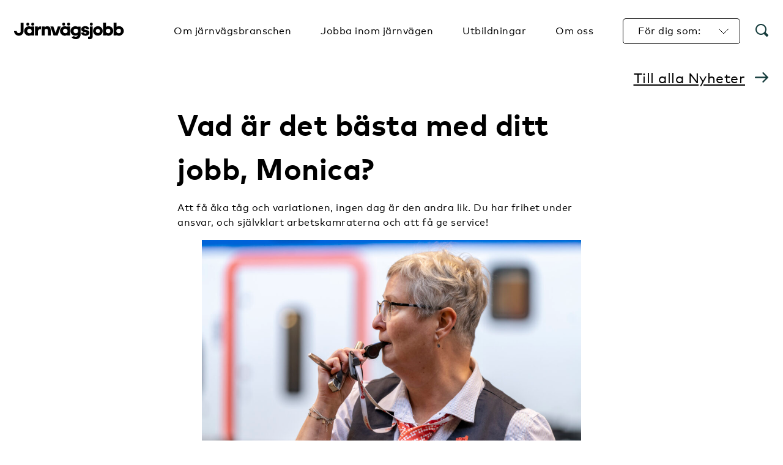

--- FILE ---
content_type: text/html; charset=UTF-8
request_url: https://jarnvagsjobb.se/vad-ar-det-basta-med-ditt-jobb-monica/
body_size: 10263
content:
<!doctype html>
<html lang="sv-SE">
  <head>
  <meta charset="utf-8">
  <meta http-equiv="x-ua-compatible" content="ie=edge">
  <meta name="viewport" content="width=device-width, initial-scale=1, shrink-to-fit=no">
  <meta name='robots' content='index, follow, max-image-preview:large, max-snippet:-1, max-video-preview:-1' />

	<!-- This site is optimized with the Yoast SEO plugin v25.0 - https://yoast.com/wordpress/plugins/seo/ -->
	<title>Vad är det bästa med ditt jobb, Monica? - Järnvägsjobb</title>
	<link rel="canonical" href="https://jarnvagsjobb.se/vad-ar-det-basta-med-ditt-jobb-monica/" />
	<meta property="og:locale" content="sv_SE" />
	<meta property="og:type" content="article" />
	<meta property="og:title" content="Vad är det bästa med ditt jobb, Monica? - Järnvägsjobb" />
	<meta property="og:description" content="Att få åka tåg och variationen, ingen dag är den andra lik. Du har frihet under..." />
	<meta property="og:url" content="https://jarnvagsjobb.se/vad-ar-det-basta-med-ditt-jobb-monica/" />
	<meta property="og:site_name" content="Järnvägsjobb" />
	<meta property="article:published_time" content="2024-03-11T14:37:55+00:00" />
	<meta property="article:modified_time" content="2024-03-12T09:13:46+00:00" />
	<meta property="og:image" content="https://jarnvagsjobb.se/app/uploads/2024/03/DE_7575AdobeRGB.jpg" />
	<meta property="og:image:width" content="1097" />
	<meta property="og:image:height" content="730" />
	<meta property="og:image:type" content="image/jpeg" />
	<meta name="author" content="Ann-Charlotte Geissler" />
	<meta name="twitter:card" content="summary_large_image" />
	<meta name="twitter:label1" content="Skriven av" />
	<meta name="twitter:data1" content="Ann-Charlotte Geissler" />
	<meta name="twitter:label2" content="Beräknad lästid" />
	<meta name="twitter:data2" content="3 minuter" />
	<script type="application/ld+json" class="yoast-schema-graph">{"@context":"https://schema.org","@graph":[{"@type":"Article","@id":"https://jarnvagsjobb.se/vad-ar-det-basta-med-ditt-jobb-monica/#article","isPartOf":{"@id":"https://jarnvagsjobb.se/vad-ar-det-basta-med-ditt-jobb-monica/"},"author":{"name":"Ann-Charlotte Geissler","@id":"https://jarnvagsjobb.se/#/schema/person/23e328356a44470b2fb359fb9d5252e5"},"headline":"Vad är det bästa med ditt jobb, Monica?","datePublished":"2024-03-11T14:37:55+00:00","dateModified":"2024-03-12T09:13:46+00:00","mainEntityOfPage":{"@id":"https://jarnvagsjobb.se/vad-ar-det-basta-med-ditt-jobb-monica/"},"wordCount":453,"publisher":{"@id":"https://jarnvagsjobb.se/#organization"},"image":{"@id":"https://jarnvagsjobb.se/vad-ar-det-basta-med-ditt-jobb-monica/#primaryimage"},"thumbnailUrl":"https://jarnvagsjobb.se/app/uploads/2024/03/DE_7575AdobeRGB.jpg","articleSection":["Intervju"],"inLanguage":"sv-SE"},{"@type":"WebPage","@id":"https://jarnvagsjobb.se/vad-ar-det-basta-med-ditt-jobb-monica/","url":"https://jarnvagsjobb.se/vad-ar-det-basta-med-ditt-jobb-monica/","name":"Vad är det bästa med ditt jobb, Monica? - Järnvägsjobb","isPartOf":{"@id":"https://jarnvagsjobb.se/#website"},"primaryImageOfPage":{"@id":"https://jarnvagsjobb.se/vad-ar-det-basta-med-ditt-jobb-monica/#primaryimage"},"image":{"@id":"https://jarnvagsjobb.se/vad-ar-det-basta-med-ditt-jobb-monica/#primaryimage"},"thumbnailUrl":"https://jarnvagsjobb.se/app/uploads/2024/03/DE_7575AdobeRGB.jpg","datePublished":"2024-03-11T14:37:55+00:00","dateModified":"2024-03-12T09:13:46+00:00","breadcrumb":{"@id":"https://jarnvagsjobb.se/vad-ar-det-basta-med-ditt-jobb-monica/#breadcrumb"},"inLanguage":"sv-SE","potentialAction":[{"@type":"ReadAction","target":["https://jarnvagsjobb.se/vad-ar-det-basta-med-ditt-jobb-monica/"]}]},{"@type":"ImageObject","inLanguage":"sv-SE","@id":"https://jarnvagsjobb.se/vad-ar-det-basta-med-ditt-jobb-monica/#primaryimage","url":"https://jarnvagsjobb.se/app/uploads/2024/03/DE_7575AdobeRGB.jpg","contentUrl":"https://jarnvagsjobb.se/app/uploads/2024/03/DE_7575AdobeRGB.jpg","width":1097,"height":730,"caption":"Monica, tågvärd MTR Mälartåg"},{"@type":"BreadcrumbList","@id":"https://jarnvagsjobb.se/vad-ar-det-basta-med-ditt-jobb-monica/#breadcrumb","itemListElement":[{"@type":"ListItem","position":1,"name":"Hem","item":"https://jarnvagsjobb.se/"},{"@type":"ListItem","position":2,"name":"Vad är det bästa med ditt jobb, Monica?"}]},{"@type":"WebSite","@id":"https://jarnvagsjobb.se/#website","url":"https://jarnvagsjobb.se/","name":"Järnvägsjobb","description":"","publisher":{"@id":"https://jarnvagsjobb.se/#organization"},"potentialAction":[{"@type":"SearchAction","target":{"@type":"EntryPoint","urlTemplate":"https://jarnvagsjobb.se/?s={search_term_string}"},"query-input":{"@type":"PropertyValueSpecification","valueRequired":true,"valueName":"search_term_string"}}],"inLanguage":"sv-SE"},{"@type":"Organization","@id":"https://jarnvagsjobb.se/#organization","name":"Järnvägsjobb","url":"https://jarnvagsjobb.se/","logo":{"@type":"ImageObject","inLanguage":"sv-SE","@id":"https://jarnvagsjobb.se/#/schema/logo/image/","url":"https://jarnvagsjobb.se/app/uploads/2022/05/logo-fb-share.png","contentUrl":"https://jarnvagsjobb.se/app/uploads/2022/05/logo-fb-share.png","width":460,"height":460,"caption":"Järnvägsjobb"},"image":{"@id":"https://jarnvagsjobb.se/#/schema/logo/image/"}},{"@type":"Person","@id":"https://jarnvagsjobb.se/#/schema/person/23e328356a44470b2fb359fb9d5252e5","name":"Ann-Charlotte Geissler"}]}</script>
	<!-- / Yoast SEO plugin. -->


<script type='application/javascript'  id='pys-version-script'>console.log('PixelYourSite Free version 11.1.3');</script>
<link rel="stylesheet" href="https://jarnvagsjobb.se/wp/wp-includes/css/dist/block-library/style.min.css"><style id='avt-containers-section-style-inline-css' type='text/css'>
.wp-block-avt-containers-column,.wp-block-avt-containers-row,.wp-block-avt-containers-section{background-position:50%;background-repeat:no-repeat;background-size:cover;box-sizing:border-box}.wp-block-avt-containers-section{padding:3rem 0}.wp-block-avt-containers-row{display:flex;flex-wrap:wrap;margin:0 auto;max-width:1260px;padding:1.5rem 0}.wp-block-avt-containers-row.alignfull{max-width:none}.wp-block-avt-containers-column{flex:1 0 0%;padding:0 1rem}.wp-block-avt-containers-column .wp-block-avt-containers-row{margin-left:-1rem;margin-right:-1rem;max-width:none}.wp-block-avt-containers-column .wp-block-avt-containers-row:first-child{padding-top:0}.wp-block-avt-containers-column .wp-block-avt-containers-row:last-child{padding-bottom:0}[class*=col-]{flex:0 0 auto;width:100%}.col-1{width:8.3333333333%}.offset-1{margin-left:8.3333333333%}.col-2{width:16.6666666667%}.offset-2{margin-left:16.6666666667%}.col-3{width:25%}.offset-3{margin-left:25%}.col-4{width:33.3333333333%}.offset-4{margin-left:33.3333333333%}.col-5{width:41.6666666667%}.offset-5{margin-left:41.6666666667%}.col-6{width:50%}.offset-6{margin-left:50%}.col-7{width:58.3333333333%}.offset-7{margin-left:58.3333333333%}.col-8{width:66.6666666667%}.offset-8{margin-left:66.6666666667%}.col-9{width:75%}.offset-9{margin-left:75%}.col-10{width:83.3333333333%}.offset-10{margin-left:83.3333333333%}.col-11{width:91.6666666667%}.offset-11{margin-left:91.6666666667%}@media(min-width:576px){.col-sm-1{width:8.3333333333%}.offset-sm-1{margin-left:8.3333333333%}.col-sm-2{width:16.6666666667%}.offset-sm-2{margin-left:16.6666666667%}.col-sm-3{width:25%}.offset-sm-3{margin-left:25%}.col-sm-4{width:33.3333333333%}.offset-sm-4{margin-left:33.3333333333%}.col-sm-5{width:41.6666666667%}.offset-sm-5{margin-left:41.6666666667%}.col-sm-6{width:50%}.offset-sm-6{margin-left:50%}.col-sm-7{width:58.3333333333%}.offset-sm-7{margin-left:58.3333333333%}.col-sm-8{width:66.6666666667%}.offset-sm-8{margin-left:66.6666666667%}.col-sm-9{width:75%}.offset-sm-9{margin-left:75%}.col-sm-10{width:83.3333333333%}.offset-sm-10{margin-left:83.3333333333%}.col-sm-11{width:91.6666666667%}.offset-sm-11{margin-left:91.6666666667%}}@media(min-width:768px){.col-md-1{width:8.3333333333%}.offset-md-1{margin-left:8.3333333333%}.col-md-2{width:16.6666666667%}.offset-md-2{margin-left:16.6666666667%}.col-md-3{width:25%}.offset-md-3{margin-left:25%}.col-md-4{width:33.3333333333%}.offset-md-4{margin-left:33.3333333333%}.col-md-5{width:41.6666666667%}.offset-md-5{margin-left:41.6666666667%}.col-md-6{width:50%}.offset-md-6{margin-left:50%}.col-md-7{width:58.3333333333%}.offset-md-7{margin-left:58.3333333333%}.col-md-8{width:66.6666666667%}.offset-md-8{margin-left:66.6666666667%}.col-md-9{width:75%}.offset-md-9{margin-left:75%}.col-md-10{width:83.3333333333%}.offset-md-10{margin-left:83.3333333333%}.col-md-11{width:91.6666666667%}.offset-md-11{margin-left:91.6666666667%}}@media(min-width:992px){.col-lg-1{width:8.3333333333%}.offset-lg-1{margin-left:8.3333333333%}.col-lg-2{width:16.6666666667%}.offset-lg-2{margin-left:16.6666666667%}.col-lg-3{width:25%}.offset-lg-3{margin-left:25%}.col-lg-4{width:33.3333333333%}.offset-lg-4{margin-left:33.3333333333%}.col-lg-5{width:41.6666666667%}.offset-lg-5{margin-left:41.6666666667%}.col-lg-6{width:50%}.offset-lg-6{margin-left:50%}.col-lg-7{width:58.3333333333%}.offset-lg-7{margin-left:58.3333333333%}.col-lg-8{width:66.6666666667%}.offset-lg-8{margin-left:66.6666666667%}.col-lg-9{width:75%}.offset-lg-9{margin-left:75%}.col-lg-10{width:83.3333333333%}.offset-lg-10{margin-left:83.3333333333%}.col-lg-11{width:91.6666666667%}.offset-lg-11{margin-left:91.6666666667%}}@media(min-width:1200px){.col-xl-1{width:8.3333333333%}.offset-xl-1{margin-left:8.3333333333%}.col-xl-2{width:16.6666666667%}.offset-xl-2{margin-left:16.6666666667%}.col-xl-3{width:25%}.offset-xl-3{margin-left:25%}.col-xl-4{width:33.3333333333%}.offset-xl-4{margin-left:33.3333333333%}.col-xl-5{width:41.6666666667%}.offset-xl-5{margin-left:41.6666666667%}.col-xl-6{width:50%}.offset-xl-6{margin-left:50%}.col-xl-7{width:58.3333333333%}.offset-xl-7{margin-left:58.3333333333%}.col-xl-8{width:66.6666666667%}.offset-xl-8{margin-left:66.6666666667%}.col-xl-9{width:75%}.offset-xl-9{margin-left:75%}.col-xl-10{width:83.3333333333%}.offset-xl-10{margin-left:83.3333333333%}.col-xl-11{width:91.6666666667%}.offset-xl-11{margin-left:91.6666666667%}}

</style>
<link rel="stylesheet" href="https://jarnvagsjobb.se/wp/wp-includes/css/dist/components/style.min.css"><link rel="stylesheet" href="https://jarnvagsjobb.se/wp/wp-includes/css/dist/preferences/style.min.css"><link rel="stylesheet" href="https://jarnvagsjobb.se/wp/wp-includes/css/dist/block-editor/style.min.css"><link rel="stylesheet" href="https://jarnvagsjobb.se/wp/wp-includes/css/dist/reusable-blocks/style.min.css"><link rel="stylesheet" href="https://jarnvagsjobb.se/wp/wp-includes/css/dist/patterns/style.min.css"><link rel="stylesheet" href="https://jarnvagsjobb.se/wp/wp-includes/css/dist/editor/style.min.css"><style id='global-styles-inline-css' type='text/css'>
:root{--wp--preset--aspect-ratio--square: 1;--wp--preset--aspect-ratio--4-3: 4/3;--wp--preset--aspect-ratio--3-4: 3/4;--wp--preset--aspect-ratio--3-2: 3/2;--wp--preset--aspect-ratio--2-3: 2/3;--wp--preset--aspect-ratio--16-9: 16/9;--wp--preset--aspect-ratio--9-16: 9/16;--wp--preset--color--black: #000000;--wp--preset--color--cyan-bluish-gray: #abb8c3;--wp--preset--color--white: #ffffff;--wp--preset--color--pale-pink: #f78da7;--wp--preset--color--vivid-red: #cf2e2e;--wp--preset--color--luminous-vivid-orange: #ff6900;--wp--preset--color--luminous-vivid-amber: #fcb900;--wp--preset--color--light-green-cyan: #7bdcb5;--wp--preset--color--vivid-green-cyan: #00d084;--wp--preset--color--pale-cyan-blue: #8ed1fc;--wp--preset--color--vivid-cyan-blue: #0693e3;--wp--preset--color--vivid-purple: #9b51e0;--wp--preset--color--green: #153C3C;--wp--preset--color--blue: #3F7288;--wp--preset--color--orange: #EF9B26;--wp--preset--color--plum: #733D54;--wp--preset--color--light-green: #738A8A;--wp--preset--color--light-blue: #8CAAB8;--wp--preset--color--light-orange: #F5C37D;--wp--preset--color--light-plum: #AB8B98;--wp--preset--color--lightest-green: #D0D8D8;--wp--preset--color--lightest-blue: #D9E3E7;--wp--preset--color--lightest-orange: #FCEBD4;--wp--preset--color--lightest-plum: #E3D8DD;--wp--preset--color--lightest-grey: #ccc;--wp--preset--color--light-grey: #999;--wp--preset--color--dark-grey: #666;--wp--preset--color--darkest-grey: #333;--wp--preset--gradient--vivid-cyan-blue-to-vivid-purple: linear-gradient(135deg,rgba(6,147,227,1) 0%,rgb(155,81,224) 100%);--wp--preset--gradient--light-green-cyan-to-vivid-green-cyan: linear-gradient(135deg,rgb(122,220,180) 0%,rgb(0,208,130) 100%);--wp--preset--gradient--luminous-vivid-amber-to-luminous-vivid-orange: linear-gradient(135deg,rgba(252,185,0,1) 0%,rgba(255,105,0,1) 100%);--wp--preset--gradient--luminous-vivid-orange-to-vivid-red: linear-gradient(135deg,rgba(255,105,0,1) 0%,rgb(207,46,46) 100%);--wp--preset--gradient--very-light-gray-to-cyan-bluish-gray: linear-gradient(135deg,rgb(238,238,238) 0%,rgb(169,184,195) 100%);--wp--preset--gradient--cool-to-warm-spectrum: linear-gradient(135deg,rgb(74,234,220) 0%,rgb(151,120,209) 20%,rgb(207,42,186) 40%,rgb(238,44,130) 60%,rgb(251,105,98) 80%,rgb(254,248,76) 100%);--wp--preset--gradient--blush-light-purple: linear-gradient(135deg,rgb(255,206,236) 0%,rgb(152,150,240) 100%);--wp--preset--gradient--blush-bordeaux: linear-gradient(135deg,rgb(254,205,165) 0%,rgb(254,45,45) 50%,rgb(107,0,62) 100%);--wp--preset--gradient--luminous-dusk: linear-gradient(135deg,rgb(255,203,112) 0%,rgb(199,81,192) 50%,rgb(65,88,208) 100%);--wp--preset--gradient--pale-ocean: linear-gradient(135deg,rgb(255,245,203) 0%,rgb(182,227,212) 50%,rgb(51,167,181) 100%);--wp--preset--gradient--electric-grass: linear-gradient(135deg,rgb(202,248,128) 0%,rgb(113,206,126) 100%);--wp--preset--gradient--midnight: linear-gradient(135deg,rgb(2,3,129) 0%,rgb(40,116,252) 100%);--wp--preset--font-size--small: 0.8rem;--wp--preset--font-size--medium: 20px;--wp--preset--font-size--large: 36px;--wp--preset--font-size--x-large: 42px;--wp--preset--font-size--normal: 1rem;--wp--preset--font-size--h-6: 1.125rem;--wp--preset--font-size--h-5: 1.4375rem;--wp--preset--font-size--h-4: 1.75rem;--wp--preset--font-size--h-3: 2.0625rem;--wp--preset--font-size--h-2: 2.5rem;--wp--preset--font-size--h-1: 3rem;--wp--preset--font-family--default: FFMarkStd,sans-serif;--wp--preset--spacing--20: 0.44rem;--wp--preset--spacing--30: 0.67rem;--wp--preset--spacing--40: 1rem;--wp--preset--spacing--50: 1.5rem;--wp--preset--spacing--60: 2.25rem;--wp--preset--spacing--70: 3.38rem;--wp--preset--spacing--80: 5.06rem;--wp--preset--shadow--natural: 6px 6px 9px rgba(0, 0, 0, 0.2);--wp--preset--shadow--deep: 12px 12px 50px rgba(0, 0, 0, 0.4);--wp--preset--shadow--sharp: 6px 6px 0px rgba(0, 0, 0, 0.2);--wp--preset--shadow--outlined: 6px 6px 0px -3px rgba(255, 255, 255, 1), 6px 6px rgba(0, 0, 0, 1);--wp--preset--shadow--crisp: 6px 6px 0px rgba(0, 0, 0, 1);--wp--custom--typography--line-height--normal: 1.5;--wp--custom--typography--line-height--double: 2;--wp--custom--width--content: calc(700px + 1.875rem);--wp--custom--width--wide: calc(1260px + 1.875rem);}:root { --wp--style--global--content-size: calc(700px + 1.875rem);--wp--style--global--wide-size: calc(1260px + 1.875rem); }:where(body) { margin: 0; }.wp-site-blocks > .alignleft { float: left; margin-right: 2em; }.wp-site-blocks > .alignright { float: right; margin-left: 2em; }.wp-site-blocks > .aligncenter { justify-content: center; margin-left: auto; margin-right: auto; }:where(.wp-site-blocks) > * { margin-block-start: 0; margin-block-end: 0; }:where(.wp-site-blocks) > :first-child { margin-block-start: 0; }:where(.wp-site-blocks) > :last-child { margin-block-end: 0; }:root { --wp--style--block-gap: 0; }:root :where(.is-layout-flow) > :first-child{margin-block-start: 0;}:root :where(.is-layout-flow) > :last-child{margin-block-end: 0;}:root :where(.is-layout-flow) > *{margin-block-start: 0;margin-block-end: 0;}:root :where(.is-layout-constrained) > :first-child{margin-block-start: 0;}:root :where(.is-layout-constrained) > :last-child{margin-block-end: 0;}:root :where(.is-layout-constrained) > *{margin-block-start: 0;margin-block-end: 0;}:root :where(.is-layout-flex){gap: 0;}:root :where(.is-layout-grid){gap: 0;}.is-layout-flow > .alignleft{float: left;margin-inline-start: 0;margin-inline-end: 2em;}.is-layout-flow > .alignright{float: right;margin-inline-start: 2em;margin-inline-end: 0;}.is-layout-flow > .aligncenter{margin-left: auto !important;margin-right: auto !important;}.is-layout-constrained > .alignleft{float: left;margin-inline-start: 0;margin-inline-end: 2em;}.is-layout-constrained > .alignright{float: right;margin-inline-start: 2em;margin-inline-end: 0;}.is-layout-constrained > .aligncenter{margin-left: auto !important;margin-right: auto !important;}.is-layout-constrained > :where(:not(.alignleft):not(.alignright):not(.alignfull)){max-width: var(--wp--style--global--content-size);margin-left: auto !important;margin-right: auto !important;}.is-layout-constrained > .alignwide{max-width: var(--wp--style--global--wide-size);}body .is-layout-flex{display: flex;}.is-layout-flex{flex-wrap: wrap;align-items: center;}.is-layout-flex > :is(*, div){margin: 0;}body .is-layout-grid{display: grid;}.is-layout-grid > :is(*, div){margin: 0;}body{font-family: var(--wp--preset--font-family--default);font-size: var(--wp--preset--font-size--normal);letter-spacing: 0.03125rem;line-height: var(--wp--custom--typography--line-height--normal);padding-top: 0px;padding-right: 0px;padding-bottom: 0px;padding-left: 0px;}a:where(:not(.wp-element-button)){text-decoration: underline;}:root :where(.wp-element-button, .wp-block-button__link){background-color: #32373c;border-width: 0;color: #fff;font-family: inherit;font-size: inherit;line-height: inherit;padding: calc(0.667em + 2px) calc(1.333em + 2px);text-decoration: none;}.has-black-color{color: var(--wp--preset--color--black) !important;}.has-cyan-bluish-gray-color{color: var(--wp--preset--color--cyan-bluish-gray) !important;}.has-white-color{color: var(--wp--preset--color--white) !important;}.has-pale-pink-color{color: var(--wp--preset--color--pale-pink) !important;}.has-vivid-red-color{color: var(--wp--preset--color--vivid-red) !important;}.has-luminous-vivid-orange-color{color: var(--wp--preset--color--luminous-vivid-orange) !important;}.has-luminous-vivid-amber-color{color: var(--wp--preset--color--luminous-vivid-amber) !important;}.has-light-green-cyan-color{color: var(--wp--preset--color--light-green-cyan) !important;}.has-vivid-green-cyan-color{color: var(--wp--preset--color--vivid-green-cyan) !important;}.has-pale-cyan-blue-color{color: var(--wp--preset--color--pale-cyan-blue) !important;}.has-vivid-cyan-blue-color{color: var(--wp--preset--color--vivid-cyan-blue) !important;}.has-vivid-purple-color{color: var(--wp--preset--color--vivid-purple) !important;}.has-green-color{color: var(--wp--preset--color--green) !important;}.has-blue-color{color: var(--wp--preset--color--blue) !important;}.has-orange-color{color: var(--wp--preset--color--orange) !important;}.has-plum-color{color: var(--wp--preset--color--plum) !important;}.has-light-green-color{color: var(--wp--preset--color--light-green) !important;}.has-light-blue-color{color: var(--wp--preset--color--light-blue) !important;}.has-light-orange-color{color: var(--wp--preset--color--light-orange) !important;}.has-light-plum-color{color: var(--wp--preset--color--light-plum) !important;}.has-lightest-green-color{color: var(--wp--preset--color--lightest-green) !important;}.has-lightest-blue-color{color: var(--wp--preset--color--lightest-blue) !important;}.has-lightest-orange-color{color: var(--wp--preset--color--lightest-orange) !important;}.has-lightest-plum-color{color: var(--wp--preset--color--lightest-plum) !important;}.has-lightest-grey-color{color: var(--wp--preset--color--lightest-grey) !important;}.has-light-grey-color{color: var(--wp--preset--color--light-grey) !important;}.has-dark-grey-color{color: var(--wp--preset--color--dark-grey) !important;}.has-darkest-grey-color{color: var(--wp--preset--color--darkest-grey) !important;}.has-black-background-color{background-color: var(--wp--preset--color--black) !important;}.has-cyan-bluish-gray-background-color{background-color: var(--wp--preset--color--cyan-bluish-gray) !important;}.has-white-background-color{background-color: var(--wp--preset--color--white) !important;}.has-pale-pink-background-color{background-color: var(--wp--preset--color--pale-pink) !important;}.has-vivid-red-background-color{background-color: var(--wp--preset--color--vivid-red) !important;}.has-luminous-vivid-orange-background-color{background-color: var(--wp--preset--color--luminous-vivid-orange) !important;}.has-luminous-vivid-amber-background-color{background-color: var(--wp--preset--color--luminous-vivid-amber) !important;}.has-light-green-cyan-background-color{background-color: var(--wp--preset--color--light-green-cyan) !important;}.has-vivid-green-cyan-background-color{background-color: var(--wp--preset--color--vivid-green-cyan) !important;}.has-pale-cyan-blue-background-color{background-color: var(--wp--preset--color--pale-cyan-blue) !important;}.has-vivid-cyan-blue-background-color{background-color: var(--wp--preset--color--vivid-cyan-blue) !important;}.has-vivid-purple-background-color{background-color: var(--wp--preset--color--vivid-purple) !important;}.has-green-background-color{background-color: var(--wp--preset--color--green) !important;}.has-blue-background-color{background-color: var(--wp--preset--color--blue) !important;}.has-orange-background-color{background-color: var(--wp--preset--color--orange) !important;}.has-plum-background-color{background-color: var(--wp--preset--color--plum) !important;}.has-light-green-background-color{background-color: var(--wp--preset--color--light-green) !important;}.has-light-blue-background-color{background-color: var(--wp--preset--color--light-blue) !important;}.has-light-orange-background-color{background-color: var(--wp--preset--color--light-orange) !important;}.has-light-plum-background-color{background-color: var(--wp--preset--color--light-plum) !important;}.has-lightest-green-background-color{background-color: var(--wp--preset--color--lightest-green) !important;}.has-lightest-blue-background-color{background-color: var(--wp--preset--color--lightest-blue) !important;}.has-lightest-orange-background-color{background-color: var(--wp--preset--color--lightest-orange) !important;}.has-lightest-plum-background-color{background-color: var(--wp--preset--color--lightest-plum) !important;}.has-lightest-grey-background-color{background-color: var(--wp--preset--color--lightest-grey) !important;}.has-light-grey-background-color{background-color: var(--wp--preset--color--light-grey) !important;}.has-dark-grey-background-color{background-color: var(--wp--preset--color--dark-grey) !important;}.has-darkest-grey-background-color{background-color: var(--wp--preset--color--darkest-grey) !important;}.has-black-border-color{border-color: var(--wp--preset--color--black) !important;}.has-cyan-bluish-gray-border-color{border-color: var(--wp--preset--color--cyan-bluish-gray) !important;}.has-white-border-color{border-color: var(--wp--preset--color--white) !important;}.has-pale-pink-border-color{border-color: var(--wp--preset--color--pale-pink) !important;}.has-vivid-red-border-color{border-color: var(--wp--preset--color--vivid-red) !important;}.has-luminous-vivid-orange-border-color{border-color: var(--wp--preset--color--luminous-vivid-orange) !important;}.has-luminous-vivid-amber-border-color{border-color: var(--wp--preset--color--luminous-vivid-amber) !important;}.has-light-green-cyan-border-color{border-color: var(--wp--preset--color--light-green-cyan) !important;}.has-vivid-green-cyan-border-color{border-color: var(--wp--preset--color--vivid-green-cyan) !important;}.has-pale-cyan-blue-border-color{border-color: var(--wp--preset--color--pale-cyan-blue) !important;}.has-vivid-cyan-blue-border-color{border-color: var(--wp--preset--color--vivid-cyan-blue) !important;}.has-vivid-purple-border-color{border-color: var(--wp--preset--color--vivid-purple) !important;}.has-green-border-color{border-color: var(--wp--preset--color--green) !important;}.has-blue-border-color{border-color: var(--wp--preset--color--blue) !important;}.has-orange-border-color{border-color: var(--wp--preset--color--orange) !important;}.has-plum-border-color{border-color: var(--wp--preset--color--plum) !important;}.has-light-green-border-color{border-color: var(--wp--preset--color--light-green) !important;}.has-light-blue-border-color{border-color: var(--wp--preset--color--light-blue) !important;}.has-light-orange-border-color{border-color: var(--wp--preset--color--light-orange) !important;}.has-light-plum-border-color{border-color: var(--wp--preset--color--light-plum) !important;}.has-lightest-green-border-color{border-color: var(--wp--preset--color--lightest-green) !important;}.has-lightest-blue-border-color{border-color: var(--wp--preset--color--lightest-blue) !important;}.has-lightest-orange-border-color{border-color: var(--wp--preset--color--lightest-orange) !important;}.has-lightest-plum-border-color{border-color: var(--wp--preset--color--lightest-plum) !important;}.has-lightest-grey-border-color{border-color: var(--wp--preset--color--lightest-grey) !important;}.has-light-grey-border-color{border-color: var(--wp--preset--color--light-grey) !important;}.has-dark-grey-border-color{border-color: var(--wp--preset--color--dark-grey) !important;}.has-darkest-grey-border-color{border-color: var(--wp--preset--color--darkest-grey) !important;}.has-vivid-cyan-blue-to-vivid-purple-gradient-background{background: var(--wp--preset--gradient--vivid-cyan-blue-to-vivid-purple) !important;}.has-light-green-cyan-to-vivid-green-cyan-gradient-background{background: var(--wp--preset--gradient--light-green-cyan-to-vivid-green-cyan) !important;}.has-luminous-vivid-amber-to-luminous-vivid-orange-gradient-background{background: var(--wp--preset--gradient--luminous-vivid-amber-to-luminous-vivid-orange) !important;}.has-luminous-vivid-orange-to-vivid-red-gradient-background{background: var(--wp--preset--gradient--luminous-vivid-orange-to-vivid-red) !important;}.has-very-light-gray-to-cyan-bluish-gray-gradient-background{background: var(--wp--preset--gradient--very-light-gray-to-cyan-bluish-gray) !important;}.has-cool-to-warm-spectrum-gradient-background{background: var(--wp--preset--gradient--cool-to-warm-spectrum) !important;}.has-blush-light-purple-gradient-background{background: var(--wp--preset--gradient--blush-light-purple) !important;}.has-blush-bordeaux-gradient-background{background: var(--wp--preset--gradient--blush-bordeaux) !important;}.has-luminous-dusk-gradient-background{background: var(--wp--preset--gradient--luminous-dusk) !important;}.has-pale-ocean-gradient-background{background: var(--wp--preset--gradient--pale-ocean) !important;}.has-electric-grass-gradient-background{background: var(--wp--preset--gradient--electric-grass) !important;}.has-midnight-gradient-background{background: var(--wp--preset--gradient--midnight) !important;}.has-small-font-size{font-size: var(--wp--preset--font-size--small) !important;}.has-medium-font-size{font-size: var(--wp--preset--font-size--medium) !important;}.has-large-font-size{font-size: var(--wp--preset--font-size--large) !important;}.has-x-large-font-size{font-size: var(--wp--preset--font-size--x-large) !important;}.has-normal-font-size{font-size: var(--wp--preset--font-size--normal) !important;}.has-h-6-font-size{font-size: var(--wp--preset--font-size--h-6) !important;}.has-h-5-font-size{font-size: var(--wp--preset--font-size--h-5) !important;}.has-h-4-font-size{font-size: var(--wp--preset--font-size--h-4) !important;}.has-h-3-font-size{font-size: var(--wp--preset--font-size--h-3) !important;}.has-h-2-font-size{font-size: var(--wp--preset--font-size--h-2) !important;}.has-h-1-font-size{font-size: var(--wp--preset--font-size--h-1) !important;}.has-default-font-family{font-family: var(--wp--preset--font-family--default) !important;}
</style>
<link rel="stylesheet" href="https://jarnvagsjobb.se/app/plugins/solarplexus/public/css/solarplexus-public.css"><link rel="stylesheet" href="https://jarnvagsjobb.se/app/themes/jarnvagsjobb/dist/styles/main_16a8c2aa.css"><link rel="icon" href="https://jarnvagsjobb.se/app/uploads/2022/05/favicon.png" sizes="32x32">
<link rel="icon" href="https://jarnvagsjobb.se/app/uploads/2022/05/favicon.png" sizes="192x192">
<link rel="apple-touch-icon" href="https://jarnvagsjobb.se/app/uploads/2022/05/favicon.png">
<meta name="msapplication-TileImage" content="https://jarnvagsjobb.se/app/uploads/2022/05/favicon.png">
  <!-- Google Tag Manager -->
  <script>(function(w,d,s,l,i){w[l]=w[l]||[];w[l].push({'gtm.start':
  new Date().getTime(),event:'gtm.js'});var f=d.getElementsByTagName(s)[0],
  j=d.createElement(s),dl=l!='dataLayer'?'&l='+l:'';j.async=true;j.src=
  'https://www.googletagmanager.com/gtm.js?id='+i+dl;f.parentNode.insertBefore(j,f);
  })(window,document,'script','dataLayer','GTM-KJQD8CC');</script>
  <!-- End Google Tag Manager -->
</head>
  <body class="post-template-default single single-post postid-10422 single-format-standard vad-ar-det-basta-med-ditt-jobb-monica app-data index-data singular-data single-data single-post-data single-post-vad-ar-det-basta-med-ditt-jobb-monica-data">
        <!-- Google Tag Manager (noscript) -->
  <noscript>
  <iframe src="https://www.googletagmanager.com/ns.html?id=GTM-KJQD8CC"
  height="0" width="0" style="display:none;visibility:hidden"></iframe>
  </noscript>
  <!-- End Google Tag Manager (noscript) -->
    <header class="banner">
  <div class="wp-block-avt-containers-section">
    <div class="wp-block-avt-containers-row alignwide">
      <div class="wp-block-avt-containers-column col-auto">
        <a class="brand icon jvj-logo-black" href="https://jarnvagsjobb.se/">Järnvägsjobb</a>
      </div>
      <div class="wp-block-avt-containers-column fullheight">
        <nav class="nav-primary">
                      <div class="nav-container"><ul id="menu-topp" class="nav"><li id="menu-item-2754" class="menu-item menu-item-type-post_type menu-item-object-page menu-item-has-children menu-item-2754"><a href="https://jarnvagsjobb.se/jobba-har/"><span>Om järnvägsbranschen</span></a>
<ul class="sub-menu">
	<li id="menu-item-2133" class="menu-item menu-item-type-post_type menu-item-object-page menu-item-2133"><a href="https://jarnvagsjobb.se/jobba-har/framtid-och-utveckling/"><span>Framtid och utveckling</span></a></li>
	<li id="menu-item-2625" class="menu-item menu-item-type-post_type menu-item-object-page menu-item-2625"><a href="https://jarnvagsjobb.se/jobba-har/forskning-inom-jarnvagsbranschen/"><span>Forskning</span></a></li>
	<li id="menu-item-2621" class="menu-item menu-item-type-post_type menu-item-object-page menu-item-2621"><a href="https://jarnvagsjobb.se/jobba-har/miljo-och-sakerhet-inom-jarnvagsbranschen/"><span>Miljö och säkerhet</span></a></li>
</ul>
</li>
<li id="menu-item-911" class="menu-item menu-item-type-post_type menu-item-object-page menu-item-has-children menu-item-911"><a href="https://jarnvagsjobb.se/jobba-inom-jarnvagen/"><span>Jobba inom järnvägen</span></a>
<ul class="sub-menu">
	<li id="menu-item-2755" class="menu-item menu-item-type-post_type menu-item-object-page menu-item-2755"><a href="https://jarnvagsjobb.se/jobba-inom-jarnvagen/lediga-jobb-inom-jarnvagsbranchen/"><span>Lediga jobb</span></a></li>
	<li id="menu-item-2753" class="menu-item menu-item-type-post_type menu-item-object-page menu-item-2753"><a href="https://jarnvagsjobb.se/jobba-inom-jarnvagen/yrken/"><span>Yrken</span></a></li>
	<li id="menu-item-2752" class="menu-item menu-item-type-post_type menu-item-object-page menu-item-2752"><a href="https://jarnvagsjobb.se/jobba-inom-jarnvagen/roster-fran-jarnvagsbranschen/"><span>Röster från järnvägsbranschen</span></a></li>
</ul>
</li>
<li id="menu-item-910" class="menu-item menu-item-type-post_type menu-item-object-page menu-item-has-children menu-item-910"><a href="https://jarnvagsjobb.se/utbildningar/"><span>Utbildningar</span></a>
<ul class="sub-menu">
	<li id="menu-item-2672" class="menu-item menu-item-type-post_type menu-item-object-page menu-item-2672"><a href="https://jarnvagsjobb.se/utbildningar/gymnasieutbildningar/"><span>Gymnasieutbildningar</span></a></li>
	<li id="menu-item-2671" class="menu-item menu-item-type-post_type menu-item-object-page menu-item-2671"><a href="https://jarnvagsjobb.se/utbildningar/yrkeshogskoleutbildningar/"><span>Yrkeshögskoleutbildningar</span></a></li>
	<li id="menu-item-2670" class="menu-item menu-item-type-post_type menu-item-object-page menu-item-2670"><a href="https://jarnvagsjobb.se/utbildningar/universitets-och-hogskoleutbildningar/"><span>Högskoleutbildningar</span></a></li>
	<li id="menu-item-13315" class="menu-item menu-item-type-post_type menu-item-object-page menu-item-13315"><a href="https://jarnvagsjobb.se/utbildningar/vuxenutbildningar/"><span>Vuxenutbildningar</span></a></li>
	<li id="menu-item-5004" class="menu-item menu-item-type-post_type menu-item-object-page menu-item-5004"><a href="https://jarnvagsjobb.se/for-dig-som-jobbar-i-skolan/"><span>För dig som jobbar i skolan</span></a></li>
</ul>
</li>
<li id="menu-item-909" class="menu-item menu-item-type-post_type menu-item-object-page menu-item-has-children menu-item-909"><a href="https://jarnvagsjobb.se/om-oss/"><span>Om oss</span></a>
<ul class="sub-menu">
	<li id="menu-item-5003" class="menu-item menu-item-type-post_type menu-item-object-page menu-item-5003"><a href="https://jarnvagsjobb.se/annonsera-lediga-jobb-inom-jarnvagen/"><span>Annonsera lediga jobb inom järnvägen</span></a></li>
</ul>
</li>
<li id="menu-item-2136" class="dropdown menu-item menu-item-type-custom menu-item-object-custom menu-item-has-children menu-item-2136"><a href="#"><span>För dig som:</span></a>
<ul class="sub-menu">
	<li id="menu-item-3543" class="menu-item menu-item-type-post_type menu-item-object-page menu-item-3543"><a href="https://jarnvagsjobb.se/for-dig-som-jobbar-i-skolan/"><span>Jobbar i skolan</span></a></li>
	<li id="menu-item-3550" class="menu-item menu-item-type-post_type menu-item-object-page menu-item-3550"><a href="https://jarnvagsjobb.se/annonsera-lediga-jobb-inom-jarnvagen/"><span>Vill annonsera</span></a></li>
</ul>
</li>
</ul></div>

            <button
            class="button--search"
            role="button"
            data-toggle="modal"
            data-target="#search-modal">
              <img src="https://jarnvagsjobb.se/app/themes/jarnvagsjobb/dist/images/search_16a8c2aa.svg" alt="Search" />
            </button>

            <div class="menu-button">
              <div class="wrapper">
                <div class="lines">
                  <span class="line"></span>
                  <span class="line"></span>
                  <span class="line"></span>
                </div>
                <div class="track">
                  <span class="rail"></span>
                  <span class="rail"></span>
                </div>
              </div>
              <span class="screen-reader-text">Menu</span>
            </div>
                  </nav>
      </div>
    </div>
  </div>
</header>
    <div role="document">
      <div class="content">
        <main class="main">
            <div class="back-to-list">
    <a href="https://jarnvagsjobb.se/nyheter/" class="button--link button--sm">
      Till alla Nyheter
      <img src="https://jarnvagsjobb.se/app/themes/jarnvagsjobb/dist/images/arrow-right_16a8c2aa.svg" class="icon" alt="" />
    </a>
  </div>

       <article class="post-10422 post type-post status-publish format-standard has-post-thumbnail hentry category-intervju">
  <div class="entry-content">
          <h1 class="entry-title">Vad är det bästa med ditt jobb, Monica?</h1>
        
<p>Att få åka tåg och variationen, ingen dag är den andra lik. Du har frihet under ansvar, och självklart arbetskamraterna och att få ge service!</p>



<figure class="wp-block-image size-large"><img fetchpriority="high" decoding="async" width="1024" height="681" src="https://jarnvagsjobb.se/app/uploads/2024/03/DE_7575AdobeRGB-1024x681.jpg" alt="Monica, tågvärd MTR Mälartåg" class="wp-image-10423" srcset="https://jarnvagsjobb.se/app/uploads/2024/03/DE_7575AdobeRGB-1024x681.jpg 1024w, https://jarnvagsjobb.se/app/uploads/2024/03/DE_7575AdobeRGB-300x200.jpg 300w, https://jarnvagsjobb.se/app/uploads/2024/03/DE_7575AdobeRGB-768x511.jpg 768w, https://jarnvagsjobb.se/app/uploads/2024/03/DE_7575AdobeRGB.jpg 1097w" sizes="(max-width: 1024px) 100vw, 1024px" /></figure>



<p>Monica jobbar som tågvärd på MTR Mälartåg. Att jobba som tågvärd är ett ansvarsfullt jobb med mycket säkerhet och kundkontakt. Att vara behjälplig och finnas där för resenärer under resan.</p>



<p class="has-h-2-font-size"><strong>Hur ser en typisk dag ut?</strong></p>



<p>Jag har tjänstgöring på tåg med ansvar för avgång, att kontrollera biljetter, säkerhetsyning och avsyning av tåg. Det innebär att jag går igenom tåget vid slutstation och kontrollerar så att det inte finns några resenärer kvar i tåget.<br>Under en typisk dag ingår självklart också att hjälpa resenärer och lokföraren.</p>



<p class="has-h-2-font-size"><strong>Varför valde du ett jobb inom järnvägsbranschen?</strong></p>



<p>Det enkla svaret är att jag älskar att åka tåg! Det är den stora anledningen till att jag valde det här yrket. Sedan uppskattar jag att min ”kontorsutsikt” varierar hela tiden, det är väldigt positivt. Och att jag får träffa mycket människor, den sociala aspekten.</p>



<p class="has-h-2-font-size"><strong>Vilken/vilka utbildningar har du, ungefärligt examensår?</strong></p>



<p>Tvåårigt gymnasium, distribution och kontor (ungefär motsvarande dagens handelsprogram). Jag gick ut 1986 och sedan har jag också en tågmästarutbildning från 2002.</p>



<blockquote class="wp-block-quote is-layout-flow wp-block-quote-is-layout-flow"><p>Det enkla svaret är att jag älskar att åka tåg</p></blockquote>



<p class="has-h-2-font-size"><strong>Valde du järnvägsbranschen direkt?</strong></p>



<p>Nej, jag har arbetat mycket i butik, i idrottsföreningar och förbund, samt inom hotellbranschen. Och jag har jobbat som massageterapeut. Stor variation men människor och det sociala har varit en röd tråd hela tiden.</p>



<p class="has-h-2-font-size"><strong>Hur har din resa till dagens jobb sett ut?</strong></p>



<p>Den har varit rolig och blandad! Jag har jobbat för olika operatörer och på olika sträckor vilket varit väldigt roligt.</p>



<p class="has-h-2-font-size"><strong>Vad är det bästa med järnvägsbranschen?</strong></p>



<p>Ungefär samma som föregående fråga, det händer mycket och är varierat, ingen dag är den andra lik.</p>



<p class="has-h-2-font-size"><strong>Vilken är den vanligaste frågan när du säger att du jobbar inom järnvägen?</strong></p>



<p>Den vanligaste frågan är om jag är lokförare och om jag kör tågen. Och sedan ”går det här tåget till… ”.</p>



<p class="has-h-2-font-size"><strong>Vad skulle du säga till någon som funderar på att söka ditt jobb?</strong></p>



<p>Om du gillar att åka tåg och tycker om människor, så sök! Det passar dig som trivs med variation och växlande arbetstider.</p>
  </div>
</article>
          </main>
              </div>
    </div>
        <footer id="footer">
    <section class="widget block-8 widget_block">
<div class="wp-block-avt-containers-section alignfull has-white-color has-green-background-color has-text-color has-background is-layout-constrained wp-block-section-is-layout-constrained">
<div class="wp-block-avt-containers-row alignwide">
<div class="wp-block-avt-containers-column ">
<p class="has-text-align-center has-link-color has-h-5-font-size wp-elements-1952280c8a0c4cfc84ff4f5366d9913a">Järnvägsjobb.se drivs av Järnvägsbranschens samverkansforum, JBS.</p>
</div>
</div>



<div class="wp-block-avt-containers-row alignwide">
<div class="wp-block-avt-containers-column col-lg-5">
<h2 class="wp-block-heading" id="jarnvagsjobb">Järnvägsjobb</h2>
</div>



<div class="wp-block-avt-containers-column col-md-6 col-lg-4"><div class="widget widget_nav_menu"><div class="menu-sidfot-1-container"><ul id="menu-sidfot-1" class="menu"><li id="menu-item-3582" class="menu-item menu-item-type-post_type menu-item-object-page menu-item-privacy-policy menu-item-3582"><a rel="privacy-policy" href="https://jarnvagsjobb.se/om-webbplatsen/">Om webbplatsen</a></li>
<li id="menu-item-15564" class="menu-item menu-item-type-custom menu-item-object-custom menu-item-15564"><a href="mailto:ann-charlotte@kalaskommunikation.se">Frågor om järnvägsjobb.se</a></li>
</ul></div></div></div>



<div class="wp-block-avt-containers-column col-md-6 col-lg-3"><div class="widget widget_nav_menu"><div class="menu-sidfot-2-container"><ul id="menu-sidfot-2" class="menu"><li id="menu-item-3585" class="menu-item menu-item-type-post_type menu-item-object-page menu-item-3585"><a href="https://jarnvagsjobb.se/jobba-har/">Om järnvägsbranschen</a></li>
<li id="menu-item-3586" class="menu-item menu-item-type-post_type menu-item-object-page menu-item-3586"><a href="https://jarnvagsjobb.se/jobba-inom-jarnvagen/">Jobba inom järnvägen</a></li>
<li id="menu-item-3587" class="menu-item menu-item-type-post_type menu-item-object-page menu-item-3587"><a href="https://jarnvagsjobb.se/utbildningar/">Utbildningar</a></li>
<li id="menu-item-3588" class="menu-item menu-item-type-post_type menu-item-object-page menu-item-3588"><a href="https://jarnvagsjobb.se/om-oss/">Om oss</a></li>
</ul></div></div></div>
</div>
</div>
</section></footer>

<div class="modal fade modal-search" id="search-modal" tabindex="-1" role="dialog" aria-labelledby="search-modal" aria-hidden="true">
  <div class="modal-dialog" role="document">
    <div class="modal-header">
      <button type="button" class="close" data-dismiss="modal" aria-label="Close">
        <span aria-hidden="true">&times;</span>
      </button>
    </div>
    <div class="modal-content">
      <div class="modal-body">
          <div class="post-content">
            <form role="search" method="get" class="search-form" action="https://jarnvagsjobb.se/">
				<label>
					<span class="screen-reader-text">Sök efter:</span>
					<input type="search" class="search-field" placeholder="Sök …" value="" name="s" />
				</label>
				<input type="submit" class="search-submit" value="Sök" />
			</form>
          </div>
        </div>
      </div>
    </div>
  </div>
</div>
    <noscript><img height="1" width="1" style="display: none;" src="https://www.facebook.com/tr?id=493496974400476&ev=PageView&noscript=1&cd%5Bpost_category%5D=Intervju&cd%5Bpage_title%5D=Vad+%C3%A4r+det+b%C3%A4sta+med+ditt+jobb%2C+Monica%3F&cd%5Bpost_type%5D=post&cd%5Bpost_id%5D=10422&cd%5Bplugin%5D=PixelYourSite&cd%5Buser_role%5D=guest&cd%5Bevent_url%5D=jarnvagsjobb.se%2Fvad-ar-det-basta-med-ditt-jobb-monica%2F" alt=""></noscript>
<style id='core-block-supports-inline-css' type='text/css'>
.wp-elements-1952280c8a0c4cfc84ff4f5366d9913a a:where(:not(.wp-element-button)){color:var(--wp--preset--color--orange);}
</style>
<script type="text/javascript" id="jquery-core-js-extra">
/* <![CDATA[ */
var pysFacebookRest = {"restApiUrl":"https:\/\/jarnvagsjobb.se\/wp-json\/pys-facebook\/v1\/event","debug":""};
/* ]]> */
</script>
<script src="https://jarnvagsjobb.se/wp/wp-includes/js/jquery/jquery.min.js"></script><script src="https://jarnvagsjobb.se/wp/wp-includes/js/jquery/jquery-migrate.min.js"></script><script src="https://jarnvagsjobb.se/app/plugins/solarplexus/public/js/solarplexus-public.js"></script><script src="https://jarnvagsjobb.se/app/plugins/pixelyoursite/dist/scripts/jquery.bind-first-0.2.3.min.js"></script><script src="https://jarnvagsjobb.se/app/plugins/pixelyoursite/dist/scripts/js.cookie-2.1.3.min.js"></script><script src="https://jarnvagsjobb.se/app/plugins/pixelyoursite/dist/scripts/tld.min.js"></script><script type="text/javascript" id="pys-js-extra">
/* <![CDATA[ */
var pysOptions = {"staticEvents":{"facebook":{"init_event":[{"delay":0,"type":"static","ajaxFire":false,"name":"PageView","pixelIds":["493496974400476"],"eventID":"0afdc9b5-714d-4578-afb9-fae8a8c97270","params":{"post_category":"Intervju","page_title":"Vad \u00e4r det b\u00e4sta med ditt jobb, Monica?","post_type":"post","post_id":10422,"plugin":"PixelYourSite","user_role":"guest","event_url":"jarnvagsjobb.se\/vad-ar-det-basta-med-ditt-jobb-monica\/"},"e_id":"init_event","ids":[],"hasTimeWindow":false,"timeWindow":0,"woo_order":"","edd_order":""}]}},"dynamicEvents":[],"triggerEvents":[],"triggerEventTypes":[],"facebook":{"pixelIds":["493496974400476"],"advancedMatching":{"external_id":"ecefdecbbeffadcdfbdcf"},"advancedMatchingEnabled":true,"removeMetadata":false,"wooVariableAsSimple":false,"serverApiEnabled":true,"wooCRSendFromServer":false,"send_external_id":null,"enabled_medical":false,"do_not_track_medical_param":["event_url","post_title","page_title","landing_page","content_name","categories","category_name","tags"],"meta_ldu":false},"debug":"","siteUrl":"https:\/\/jarnvagsjobb.se\/wp","ajaxUrl":"https:\/\/jarnvagsjobb.se\/wp\/wp-admin\/admin-ajax.php","ajax_event":"0f06bac490","enable_remove_download_url_param":"1","cookie_duration":"7","last_visit_duration":"60","enable_success_send_form":"","ajaxForServerEvent":"1","ajaxForServerStaticEvent":"1","useSendBeacon":"1","send_external_id":"1","external_id_expire":"180","track_cookie_for_subdomains":"1","google_consent_mode":"1","gdpr":{"ajax_enabled":false,"all_disabled_by_api":false,"facebook_disabled_by_api":false,"analytics_disabled_by_api":false,"google_ads_disabled_by_api":false,"pinterest_disabled_by_api":false,"bing_disabled_by_api":false,"externalID_disabled_by_api":false,"facebook_prior_consent_enabled":true,"analytics_prior_consent_enabled":true,"google_ads_prior_consent_enabled":null,"pinterest_prior_consent_enabled":true,"bing_prior_consent_enabled":true,"cookiebot_integration_enabled":false,"cookiebot_facebook_consent_category":"marketing","cookiebot_analytics_consent_category":"statistics","cookiebot_tiktok_consent_category":"marketing","cookiebot_google_ads_consent_category":"marketing","cookiebot_pinterest_consent_category":"marketing","cookiebot_bing_consent_category":"marketing","consent_magic_integration_enabled":false,"real_cookie_banner_integration_enabled":false,"cookie_notice_integration_enabled":false,"cookie_law_info_integration_enabled":false,"analytics_storage":{"enabled":true,"value":"granted","filter":false},"ad_storage":{"enabled":true,"value":"granted","filter":false},"ad_user_data":{"enabled":true,"value":"granted","filter":false},"ad_personalization":{"enabled":true,"value":"granted","filter":false}},"cookie":{"disabled_all_cookie":false,"disabled_start_session_cookie":false,"disabled_advanced_form_data_cookie":false,"disabled_landing_page_cookie":false,"disabled_first_visit_cookie":false,"disabled_trafficsource_cookie":false,"disabled_utmTerms_cookie":false,"disabled_utmId_cookie":false},"tracking_analytics":{"TrafficSource":"direct","TrafficLanding":"undefined","TrafficUtms":[],"TrafficUtmsId":[]},"GATags":{"ga_datalayer_type":"default","ga_datalayer_name":"dataLayerPYS"},"woo":{"enabled":false},"edd":{"enabled":false},"cache_bypass":"1769585013"};
/* ]]> */
</script>
<script src="https://jarnvagsjobb.se/app/plugins/pixelyoursite/dist/scripts/public.js"></script><script src="https://jarnvagsjobb.se/app/themes/jarnvagsjobb/dist/scripts/main_16a8c2aa.js"></script>  </body>
</html>


--- FILE ---
content_type: image/svg+xml
request_url: https://jarnvagsjobb.se/app/themes/jarnvagsjobb/dist/images/arrow-right_16a8c2aa.svg
body_size: 161
content:
<svg width="24" height="24" viewBox="0 0 24 24" fill="none" xmlns="http://www.w3.org/2000/svg"><path fill="#fff" d="M0 0h24v24H0z"/><path fill-rule="evenodd" clip-rule="evenodd" d="M15.292 3.338l7.369 7.346c.452.45.452 1.181 0 1.632l-7.369 7.346a1.16 1.16 0 01-1.637 0 1.152 1.152 0 010-1.633l5.392-5.375H2a1 1 0 01-1-1v-.308a1 1 0 011-1h17.047L13.655 4.97a1.152 1.152 0 010-1.632 1.16 1.16 0 011.637 0z" fill="#153C3C"/></svg>

--- FILE ---
content_type: image/svg+xml
request_url: https://jarnvagsjobb.se/app/themes/jarnvagsjobb/dist/images/jvj-logo-black_7d928a70.svg
body_size: 1500
content:
<svg width="180" height="28" viewBox="0 0 180 28" fill="none" xmlns="http://www.w3.org/2000/svg"><g clip-path="url(#clip0_1077_984)" fill="#000"><path d="M154.251 5.803a7.788 7.788 0 00-4.056 1.138V0h-4.706v20.98h4.706v-.755a7.832 7.832 0 009.005-.583 7.756 7.756 0 002.438-8.654 7.807 7.807 0 00-7.387-5.163v-.022zm-.535 11.52a3.726 3.726 0 01-3.193-1.812 3.695 3.695 0 01-.075-3.66 3.682 3.682 0 013.246-1.937 3.712 3.712 0 013.719 3.705 3.712 3.712 0 01-3.719 3.704h.022zm17.761-11.52a7.784 7.784 0 00-4.055 1.138V0h-4.706v20.98h4.706v-.755a7.832 7.832 0 009.005-.583 7.758 7.758 0 002.437-8.654 7.805 7.805 0 00-7.387-5.163v-.022zm-.535 11.52a3.724 3.724 0 01-3.192-1.812 3.693 3.693 0 01-.075-3.66 3.682 3.682 0 013.246-1.937 3.712 3.712 0 013.719 3.705 3.712 3.712 0 01-3.719 3.704h.021zM22.439 4.99a2.467 2.467 0 002.472-2.463A2.467 2.467 0 0022.438.064a2.467 2.467 0 00-2.472 2.463 2.467 2.467 0 002.473 2.462zm8.038 0a2.467 2.467 0 002.472-2.463A2.467 2.467 0 0030.477.064a2.467 2.467 0 00-2.472 2.463 2.467 2.467 0 002.472 2.462zm-2.219 1.303v.72a7.836 7.836 0 00-9.97 1.65 7.76 7.76 0 000 10.064 7.836 7.836 0 009.97 1.65v.72h4.691V6.292h-4.691zm-3.123 11.06a3.708 3.708 0 01-3.428-2.286 3.683 3.683 0 01.813-4.028 3.72 3.72 0 014.05-.787 3.693 3.693 0 012.273 3.428 3.701 3.701 0 01-3.708 3.672zM10.8.137v13.83a2.873 2.873 0 01-.806 2.2 2.897 2.897 0 01-2.18.875A3.391 3.391 0 014.41 13.68H0c.012 4.286 3.504 7.754 7.807 7.754 2.169 0 7.815-1.325 7.815-8.64V.137H10.8zm70.287 4.795a2.467 2.467 0 002.472-2.463A2.467 2.467 0 0081.087.007a2.467 2.467 0 00-2.473 2.462 2.467 2.467 0 002.473 2.463zm8.038 0a2.467 2.467 0 002.473-2.463A2.467 2.467 0 0089.125.007a2.467 2.467 0 00-2.472 2.462 2.467 2.467 0 002.472 2.463zm-2.226 1.296v.72a7.836 7.836 0 00-9.97 1.649 7.76 7.76 0 000 10.065 7.836 7.836 0 009.97 1.649v.72h4.691V6.228H86.9zM83.783 17.28a3.709 3.709 0 01-3.442-2.267 3.683 3.683 0 01.793-4.034 3.72 3.72 0 014.047-.805 3.693 3.693 0 012.289 3.42 3.7 3.7 0 01-3.687 3.686zM137.06 5.817c-4.315 0-7.814 3.485-7.814 7.784 0 4.298 3.499 7.783 7.814 7.783 4.316 0 7.815-3.485 7.815-7.783 0-4.299-3.499-7.784-7.815-7.784zm0 11.168a3.398 3.398 0 01-3.139-2.09 3.374 3.374 0 01.737-3.687 3.408 3.408 0 013.703-.734 3.384 3.384 0 012.097 3.127 3.39 3.39 0 01-3.398 3.384zm-92.964-6.026a6.531 6.531 0 00-1.503-.159c-1.916 0-3.615 1.13-3.615 4.227v5.969h-4.814V6.257h4.626v2.095c.817-1.756 2.798-2.253 4.056-2.253.422-.004.843.05 1.25.158v4.702zm5.935 10.037h-4.778V6.257h4.627v1.786c.845-1.44 2.768-2.16 4.337-2.16 3.932 0 5.689 2.786 5.689 6.199v8.914h-4.742v-8.13c0-1.533-.817-2.692-2.545-2.692a2.542 2.542 0 00-1.898.794 2.521 2.521 0 00-.682 1.935l-.008 8.093zm76.258-16.064a2.467 2.467 0 002.472-2.463 2.467 2.467 0 00-2.472-2.462 2.467 2.467 0 00-2.472 2.462 2.467 2.467 0 002.472 2.463zm-2.32 1.376h4.641v15.724c0 3.039-1.923 5.141-5.01 5.141a6.022 6.022 0 01-2.566-.425v-3.837c.446.125.909.186 1.373.18.426.049.85-.099 1.153-.4a1.39 1.39 0 00.401-1.148l.008-15.235zm-19.75.078v.62A7.836 7.836 0 0094.161 8.47a7.76 7.76 0 00-.094 10.125 7.836 7.836 0 0010.029 1.65c-.303 1.98-1.641 2.794-3.614 2.794a3.317 3.317 0 01-2.56-1.087l-4.054 1.685c1.163 1.9 3.549 3.412 6.831 3.412 5.675 0 8.118-3.772 8.118-8.114V6.386h-4.598zm-3.267 10.894a3.701 3.701 0 01-3.709-3.694 3.7 3.7 0 013.709-3.693 3.7 3.7 0 013.708 3.693 3.7 3.7 0 01-3.708 3.694zM71.595 6.22L67.88 16.755 64.207 6.221h-4.886l5.27 14.738h6.541l5.162-14.738h-4.699z"/><path d="M121.923 13.593a7.898 7.898 0 00-3.983-1.713l-2.169-.367c-.34-.05-1.092-.432-1.092-1.08 0-.648.774-1.246 1.692-1.246 1.146 0 2.138.793 2.386 1.908l4.178-.67v-.144c-.181-1.641-1.771-4.521-6.716-4.521-3.672 0-6.441 2.268-6.441 5.04a3.597 3.597 0 001.287 2.822 7.899 7.899 0 003.983 1.714l2.169.367c.34.05 1.091.432 1.091 1.08 0 .648-.766 1.217-1.677 1.217a2.636 2.636 0 01-2.653-2.16l-4.503.67v.143c.159 1.62 2.342 4.788 7.286 4.788 3.673 0 6.434-2.268 6.434-5.04a3.593 3.593 0 00-1.272-2.808z"/></g><defs><clipPath id="clip0_1077_984"><path fill="#fff" d="M0 0h180v27.36H0z"/></clipPath></defs></svg>

--- FILE ---
content_type: image/svg+xml
request_url: https://jarnvagsjobb.se/app/themes/jarnvagsjobb/dist/images/search_16a8c2aa.svg
body_size: 109
content:
<svg width="22" height="22" viewBox="0 0 22 22" fill="none" xmlns="http://www.w3.org/2000/svg"><path fill-rule="evenodd" clip-rule="evenodd" d="M13.791 16.62a9 9 0 112.828-2.828l4.16 4.158a1 1 0 010 1.414l-1.415 1.414a1 1 0 01-1.414 0l-4.16-4.158zM16 9A7 7 0 112 9a7 7 0 0114 0z" fill="#153C3C"/></svg>